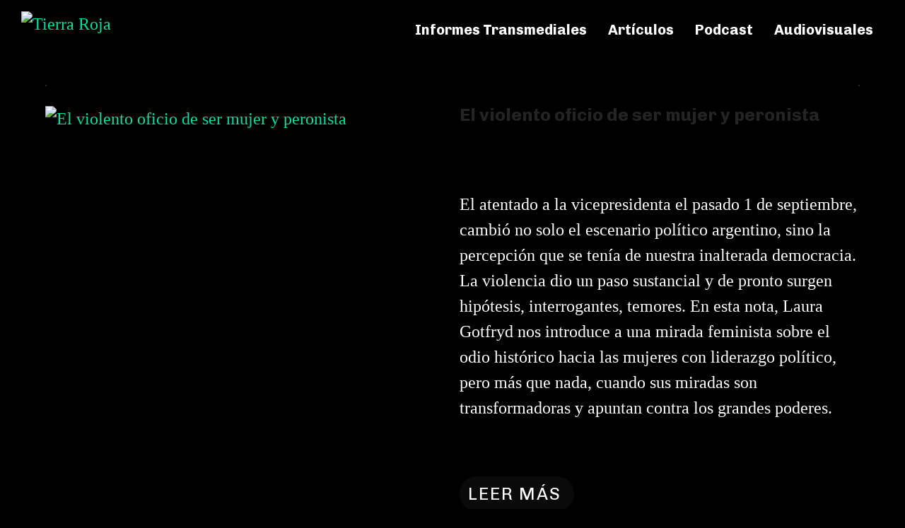

--- FILE ---
content_type: text/css
request_url: http://clonweb.tierraroja.com.ar/wp-content/themes/tierra-roja/style.css?ver=4.20.2
body_size: 2288
content:
/*Descripción del tema
Theme Name:     Tierra Roja
Description:    Tema Hijo del Portal Tierra Roja
Author:         Luciano Camilo
Template:       Extra

(optional values you can add: Theme URI, Author URI, Version, License, License URI, Tags, Text Domain)
*/

/* ---TODO EL SITIO--- */
/*Color de fondo de todo el sitio*/
body {
    background-color: black;
	  letter-spacing: 0;
}

/*Interlineado*/
body, p {
	line-height:  1.5em;
}

@media (max-width: 480px)  {
body, p {
  font-size: 17px;
  line-height: 26px;
}}


/*Espaciado de Etiquetas*/
h1, h2, h3, h4, h5, h6 {
		letter-spacing: 0;
}

/* Paddings del cabezal de la Home que en mobile dejan el texto re apretado y se ve mal */
.et_pb_fullwidth_header .et_pb_fullwidth_header_container {
	margin:0 !important;
	width: auto !important;
}
.et_pb_fullwidth_header .et_pb_fullwidth_header_container .header-content {
	padding-left:20px !important;
	padding-right:20px !important;
	width: auto !important;
}

/*Ajustes en seccion articulos de la Home*/
.entry-title a {
  line-height: 25px;
  font-size: 25px;
}
/*Margen luego de metadatos*/
.et_pb_blog_0 .et_pb_post .post-meta, .et_pb_blog_0 .et_pb_post .post-meta a {
    margin-bottom: 14px;
  	margin-top: 12px;
}


/*oculto el título de cada la sección*/
.et_pb_extra_column_main > h1 {
		display: none;
}

/* ---EN SECCION INFORME TRANSMEDIAL---*/
/*Margen luego de la fecha de publicación*/
.et_pb_posts_blog_feed_standard_0 .hentry .post-meta {
margin-bottom: 20px;
}

/* ---EN SECCION ARTICULOS---*/
/*Margen luego de metadatos*/
.et_pb_posts_blog_feed_masonry_0 .hentry .post-meta {
margin-bottom: 12px;
}


/* ---EN SECCION AUDIOVISUALES---*/
.posts-blog-feed-module .hentry {
    border-bottom: none;
    padding: 30px 0 0;
}

/* ---EN SECCION ARTICULOS--- */

/*Caja de texto fondo negro*/
.hentry {
    background: black!important;
}



/* ---EN ARTICULOS--- */
/*Nombre del autor en articulos*/
.post-header .post-meta a {
    color: white;
    font-family: Chivo;
}
/*Oculta Barra inferior de articuos anterior y siguiente*/
.post-nav {
    display: none;
}
/*Caja de texto fondo negro dentro del articulo*/
.et_pb_section {
    background-color: transparent;
}
/* Oculta en el pie de los posteos las opciones de compartir */
.post-footer {
	display: none
}


/* Caja de Autores */
.author-box-avatar {
	border-radius: 100%;
}
.author-box {
		background: transparent!important;
}
.author-box-description h4 a {
    color: white!important;
		font-size: 30px;
}
.author-box-description p.note {
		font-size: 24px;
}
.author-box-header {
		display:none;
}
.author-box-description {
    margin-left: 30px;
}
.author-box-description .social-icons {
    margin-top: 0;
}
.author-box {
		margin: 50px 0 70px!important;
}



/*Oculta borde*/
.et_pb_extra_module {
    border-top: none;
}




/* Enlaces en celulares sin caja */
@media (max-width: 480px) {
body.single #page-container, body.page #page-container {
    background: black;
}
.single article, .page article {
box-shadow: none;
}
}

/* Enlaces en entradas */
.entry-content a {
      font-weight: bold;
}

/* Títulos de entradas */
.post-header h1, .page .post-wrap h1 {
    font-size: 58px;
    line-height: 60px;
}



/* Títulos de entradas EN Tablets */
@media (max-width: 980px) {
  .post-header h1, .page .post-wrap h1 {
  font-size: 45px;
  line-height: 46px;
}
}
/* Títulos de entradas EN Celus */
@media (max-width: 480px) {
    .post-header h1, .page .post-wrap h1 {
    font-size: 30px;
    line-height: 32px;
}
}

<<<<<<<<<<<<<<<<<<<<<<<<<<<<<

/*Meta en Desktop*/
.post-header .post-meta {
margin-top: 15px;
line-height: 25px;
font-size: 22px;
}

/* Meta info de entradas EN Tablets */
@media (max-width: 980px) {
    .post-header .post-meta {
    margin-top: 10px;
    line-height: 25px;
    font-size: 18px;
}
}


/* Meta info de entradas EN Celus */
@media (max-width: 480px) {
    .post-header .post-meta {
    margin-top: 10px;
    line-height: 25px;
    font-size: 18px;
}
}

/* ---QUINES SOMOS--- */
/* Cambiamos el fondo de la página */
.page-id-8 #main-content {
	background-image: url(https://clonweb.tierraroja.com.ar/wp-content/uploads/2020/10/Fondo-integrantes.jpg), url(https://clonweb.tierraroja.com.ar/wp-content/uploads/2020/06/Footer.jpg) !important;
	background-position: top center,  bottom center !important;
	background-size: 100% auto, 100% auto !important;
	background-repeat: no-repeat, no-repeat !important;
	background-color: #000 !important;
}
/*Elimina el borde superior*/
.page article {
		border: none;
}
/*Caja de texto transparente*/
.page article, .single article {
    background: transparent!important;
}
/*Elimina sombra de caja de texto*/
.page article, .single article {
    -webkit-box-shadow: none;
    box-shadow: none;
}



/* Pie de página */

/* >> Aca se puede mostrar el logo en el Pie <<
#footer-info {
	background: url('images/logotipo-gris-pie.png');
	height: 73px;
	width: 315px;
	margin: 0 auto 9px;
}*/
#footer {
	margin: 0 !important;
	background: #b21729 !important;
}
#footer #footer-bottom {
	padding: 70px 0 70px 0 !important;
	background: none !important;
}
#footer .et-extra-social-icon {
	margin-right: 20px !important;
}

/*Oculta span palabra Terra Roja del Footer*/
#footer-info span {
    position: absolute;
	text-indent: -99999px;
}

#footer-nav ul, #footer-info {
    display: block;
}
#footer-bottom {
	padding: 50px 0 20px;
}
#footer-nav ul.et-extra-social-icons {
    margin: 0;
}
#footer-info, .et-extra-social-icons, #footer-nav {
    float: none;
	text-align: center;
	padding: 5px 0;
}
#footer-nav ul {
	margin-top: 20px;
	font-family: Raleway;
}

#footer-nav li {
    transition: .3s ease;
	margin: 0 25px 0 0;
	text-transform: uppercase;
}
#footer-nav ul.et-extra-social-icons .et-extra-icon {
    width: 20px;
    height: 20px;
    font-size: 20px;
    line-height: 20px;
}
#footer-nav li.facebook,
#footer-bottom li.twitter,
#footer-nav li.youtube,
#footer-bottom li.googleplus,
#footer-bottom li.instagram {
	background: #333;
	border-radius: 999px;
	padding: 8px;
	margin: 0 3px 0 0;
}
#footer-nav li.facebook:hover,
#footer-nav li.twitter:hover,
#footer-nav li.youtube:hover,
#footer-bottom li.googleplus:hover,
#footer-bottom li.instagram:hover {
	background: #00e0a4;
}

/* Logo más chico en celus */
@media (max-width: 360px) {
#footer-info {
	background-size: contain;
	background-repeat: no-repeat;
	width: 220px;
}
}

/* Color enlace activo del video que toma el color de acento global */
.et_pb_widget.widget_et_recent_videos .widget_list .title.active {
	color: #3d3d3d !important;
}


--- FILE ---
content_type: text/plain
request_url: https://www.google-analytics.com/j/collect?v=1&_v=j102&a=1307616599&t=pageview&_s=1&dl=http%3A%2F%2Fclonweb.tierraroja.com.ar%2Fauthor%2Flaura-gotfryd%2F&ul=en-us%40posix&dt=Laura%20Gotfryd%2C%20Autor%20en%20Tierra%20Roja&sr=1280x720&vp=1280x720&_u=IEBAAEABAAAAACAAI~&jid=758551560&gjid=854781860&cid=182497453.1768948053&tid=UA-69490003-1&_gid=1822930657.1768948053&_r=1&_slc=1&z=848563513
body_size: -453
content:
2,cG-2X1H8D1EGZ